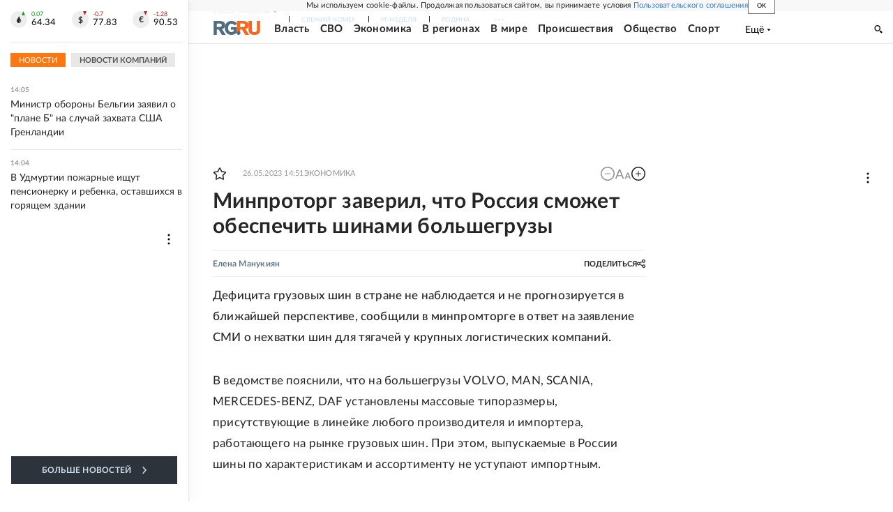

--- FILE ---
content_type: text/html
request_url: https://tns-counter.ru/nc01a**R%3Eundefined*rg_ru/ru/UTF-8/tmsec=mx3_rg_ru/756956344***
body_size: 18
content:
640E6F14696B6E9AG1768648346:640E6F14696B6E9AG1768648346